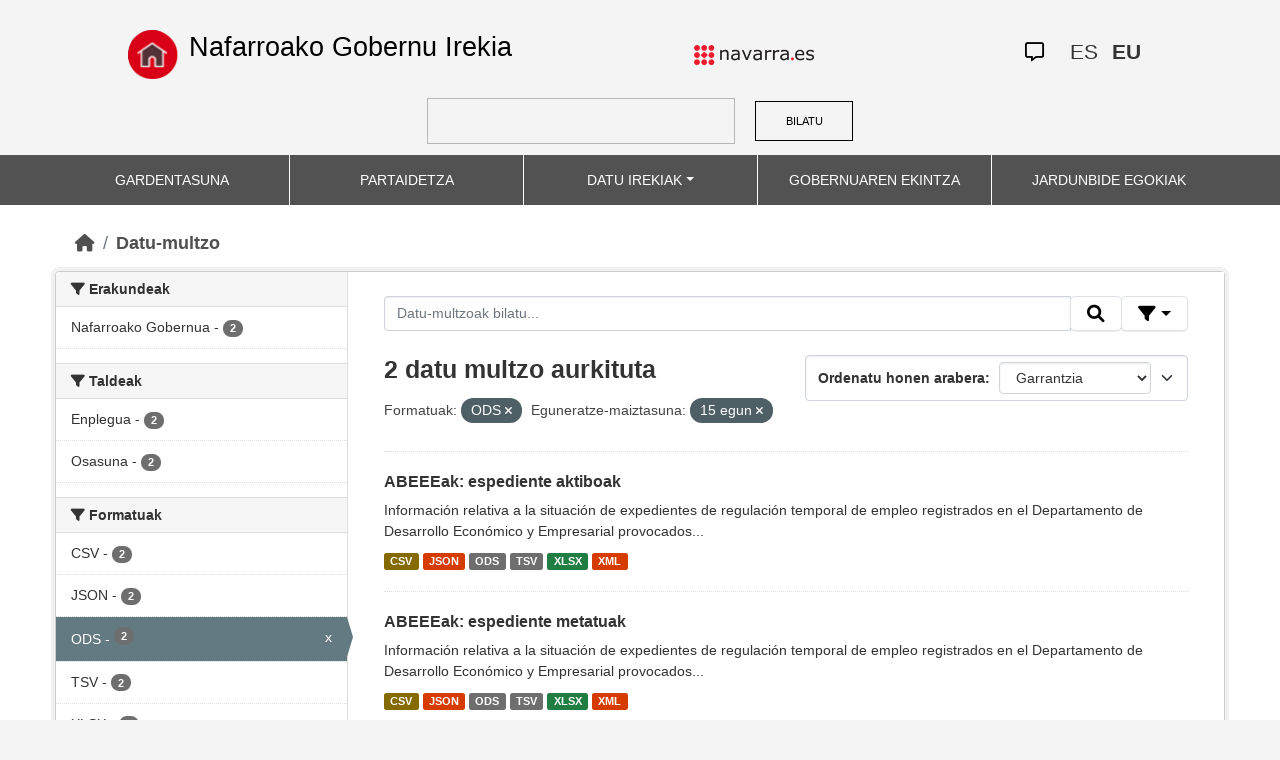

--- FILE ---
content_type: text/html; charset=utf-8
request_url: https://datosabiertos.navarra.es/eu/dataset?res_format=ODS&res_format%25253DJSON%252526q%25253DRegistro%25252BIndustrial%25252B%253D%2526_res_format_limit%253D0=&frequency_eu=15+egun
body_size: 5913
content:
<!DOCTYPE html>
<!--[if IE 9]> <html lang="eu" class="ie9"> <![endif]-->
<!--[if gt IE 8]><!--> <html lang="eu"> <!--<![endif]-->
  <head>
    <meta charset="utf-8" />
      <meta name="generator" content="ckan 2.10.4" />
      <meta name="viewport" content="width=device-width, initial-scale=1.0">
    <title>Datu multzoa  Production Datu Irekiak | Nafarroako Gobernu Irekia</title>

    
    
    <link rel="shortcut icon" href="favicon.ico" />
    
    
        <link rel="alternate" type="text/n3" href="https://datosabiertos.navarra.es/eu/catalog.n3"/>
        <link rel="alternate" type="text/turtle" href="https://datosabiertos.navarra.es/eu/catalog.ttl"/>
        <link rel="alternate" type="application/rdf+xml" href="https://datosabiertos.navarra.es/eu/catalog.xml"/>
        <link rel="alternate" type="application/ld+json" href="https://datosabiertos.navarra.es/eu/catalog.jsonld"/>
    

    
    
  
      
  
      
      
      
    
  

<!--      add homepage/main.css file -->
      <link rel="stylesheet href='homepage/main.css'"></link>
      
      
      
      
    
  

    

    
    


    
      
      
    

    
    <link href="/webassets/base/1c87a999_main.css" rel="stylesheet"/>
<link href="/webassets/ckanext-activity/6ac15be0_activity.css" rel="stylesheet"/>
<link href="/webassets/gobierno_de_navarra/88cd81b8_main.css" rel="stylesheet"/>
<link href="/webassets/gobierno_de_navarra/80107cb6_common.css" rel="stylesheet"/>
<link href="/webassets/gobierno_de_navarra/d6300a51_nav.css" rel="stylesheet"/>
<link href="/webassets/ckanext-scheming/728ec589_scheming_css.css" rel="stylesheet"/>
<link href="/webassets/ckanext-harvest/c95a0af2_harvest_css.css" rel="stylesheet"/>
<link href="/webassets/ckanext-geoview/f197a782_geo-resource-styles.css" rel="stylesheet"/>
    
  </head>

  
  <body data-site-root="https://datosabiertos.navarra.es/" data-locale-root="https://datosabiertos.navarra.es/eu/" >

    
    <div class="visually-hidden-focusable"><a href="#content">Skip to main content</a></div>
  

  
    


 


<header style="padding-top: 19.2px">
    <div class="container" style="padding-right: 6%;padding-left: 6%; background-color: #F4F4F4">
        <nav class="navbar" role="navigation">
            <div class="container-fluid" style="padding-left: 0px; padding-right: 0px">
                <!-- Brand and toggle get grouped for better mobile display -->
                <div class="">
                    <ul style="margin-left: 0px;" class="nav navbar-nav navbar-left navbar-nav-gnav">

                        <li>
                            <div class="gnav-home" style="padding: 21px; padding-top: 6%; background-color: transparent;">
                                <a href="https://gobiernoabierto.navarra.es/eu" title="Inicio"
                                    style="float:none;margin-left:0;padding:12px 0;"><img
                                        style="width: 50px;height: 49px;"
                                        src="/home.png"
                                        alt="INICIO"></a>
                            </div>
                            <div style="width: 450px; display: content">                                
                                <a class="epi"
                                    style="color: black; font-style: normal; font-size: 27px;padding-left: 10px; font-family: 'Source Sans Pro',sans-serif !important"
                                    href="https://gobiernoabierto.navarra.es/eu">Nafarroako Gobernu Irekia</a>

                            </div>
                        </li>
                    </ul>
                </div>
                <div>
                    <ul class="nav navbar-nav navbar-right navbar-nav-gnav navbar-right-gnav" style="margin-left: 0px; margin-right: 100px;">
                        <li data-match-route="/" style="padding-top: 7px">
                            <a href="http://www.navarra.es/home_eu/"><img
                                    src="/logo.navarra.es.p.gif"
                                    alt="navarra.es"></a>
                        </li>
                    </ul>
                </div>
                <div>
                    <ul class="nav navbar-nav navbar-right navbar-nav-gnav navbar-right-gnav" style="margin-left: 0px;">
                        <a target="_blank" href="https://www.navarra.es/es/atencion-ciudadana" class="gnav-icon-atencion-ciudadana "><i class="fa-regular fa-message"></i></a>
                        




<li style="padding: 7px">
    <a style= "padding-left: 0px; padding-right: 0px" class="language " href="/es/dataset?res_format=ODS&amp;res_format%25253DJSON%252526q%25253DRegistro%25252BIndustrial%25252B%253D%2526_res_format_limit%253D0=&amp;frequency_eu=15+egun" lang="es">
        
           ES
        
    </a>
</li>

<li style="padding: 7px">
    <a style= "padding-left: 0px; padding-right: 0px" class="language current-language" href="/eu/dataset?res_format=ODS&amp;res_format%25253DJSON%252526q%25253DRegistro%25252BIndustrial%25252B%253D%2526_res_format_limit%253D0=&amp;frequency_eu=15+egun" lang="eu">
        
           EU
        
    </a>
</li>

                    </ul>
                </div>
            </div><!-- /.container-fluid -->
        </nav>
        <form
            id="dataset-search-form" class="search-form gnav-search-form" method="get" data-module="select-switch"
            action="/dataset">
            <input type="text" id="edit-keys" name="q" value="" size="40" class="form-text gnav-search-input">
            <button id="submit-gnav" class="gnav-search-button" type="submit">BILATU</button>
        </form>
    </div>
</div>

<header style="background-color: #525252;">
    <div class="container gnav-menu-container">
        <nav class="navbar navbar-expand-lg navbar-dark" style="background-color: #525252; padding:0;">
            <div class="container-fluid gnav-menu-container-fluid">
                <button class="navbar-toggler" type="button" data-bs-toggle="collapse" data-bs-target="#bs-navbar-collapse-1"
                    aria-controls="bs-navbar-collapse-1" aria-expanded="false" aria-label="Toggle navigation">
                    <span class="navbar-toggler-icon"></span>
                </button>
                <div class="collapse navbar-collapse gnav-menu-navbar" id="bs-navbar-collapse-1">
                    <ul class="navbar-nav me-auto mb-2 mb-lg-0 gnav-menu-navbar">
                        <li class="nav-item dropdown gnav-nav-dropdown">
                            <a href="https://gobiernoabierto.navarra.es/eu/gardentasuna"
                                class="nav-link">GARDENTASUNA</a>
                        </li>
                        <li class="nav-item dropdown gnav-nav-dropdown">
                            <a href="https://gobiernoabierto.navarra.es/eu/partaidetza"
                                class="nav-link">PARTAIDETZA</a>
                        </li>
                        <li class="nav-item dropdown gnav-nav-dropdown">
                            <a href="/eu" class="nav-link dropdown-toggle">DATU IREKIAK</a>
                            <ul class="dropdown-menu gnav-dropdown-menu">
                                <li><a class="dropdown-item" href="https://gobiernoabierto.navarra.es/eu/open-data/datu-irekiak">Open data, zer da?</a></li>
                                <li><hr class="dropdown-divider"></li>
                                <li><a class="dropdown-item" href="/eu/dataset">Datu-multzo</a></li>
                                <li><a class="dropdown-item" href="/eu/organization">Erakundeak</a></li>
                                <li><a class="dropdown-item" href="/eu/group">Taldeak</a></li>
                                <li><hr class="dropdown-divider"></li>
                                <li><a class="dropdown-item" href="https://gobiernoabierto.navarra.es/eu/open-data/recursos-api">Baliabideak - APIa</a></li>
                                <li><a class="dropdown-item" href="https://gobiernoabierto.navarra.es/eu/open-data/berrerabilera-datu-irekiekiko-aplikazioak">Berrerabilpena</a></li>
                            </ul>
                        </li>
                        <li class="nav-item dropdown gnav-nav-dropdown">
                            <a href="https://gobiernoabierto.navarra.es/eu/gobernantza"
                                class="nav-link">GOBERNUAREN EKINTZA</a>
                        </li>
                        <li class="nav-item dropdown gnav-nav-dropdown">
                            <a href="https://gobiernoabierto.navarra.es/eu/jardunbide-egokiak"
                                class="nav-link">JARDUNBIDE EGOKIAK</a>
                        </li>
                    </ul>
                </div><!-- /.navbar-collapse -->
            </div><!-- /container-fluid -->
        </nav>
    </div>
</header>


  
    <div class="main">
      <div id="content" class="container">
        
          
            <div class="flash-messages">
              
                
              
            </div>
          

          
            <div class="toolbar" role="navigation" aria-label="Breadcrumb">
              
                
                  <ol class="breadcrumb">
                    
<li class="home"><a href="/eu/" aria-label="Hasiera"><i class="fa fa-home"></i><span> Hasiera</span></a></li>
                    
  <li class="active"><a href="/eu/dataset/">Datu-multzo</a></li>

                  </ol>
                
              
            </div>
          

          <div class="row wrapper">
            
            
            

            
              <aside class="secondary col-md-3">
                
                
  <div class="filters">
    <div>
      
        

    
    
    
        
        <section class="module module-narrow module-shallow">
            
            <h2 class="module-heading">
                <i class="fa fa-filter"></i>
                Erakundeak
            </h2>
            
            
            
                
                <nav aria-label="Erakundeak">
                    <ul class="list-unstyled nav nav-simple nav-facet">
                    
                        
                        
                        
                        
                        <li class="nav-item ">
                        <a href="/eu/dataset/?res_format=ODS&amp;res_format%25253DJSON%252526q%25253DRegistro%25252BIndustrial%25252B%253D%2526_res_format_limit%253D0=&amp;frequency_eu=15+egun&amp;organization_eu=Nafarroako+Gobernua" title="">
                            <span class="item-label">Nafarroako Gobernua</span>
                            <span class="hidden separator"> - </span>
                            <span class="item-count badge">2</span>
                            
                        </a>
                        </li>
                    
                    </ul>
                </nav>

                <p class="module-footer">
                    
                    
                    
                </p>
                
            
            
        </section>
        
    
    

      
        

    
    
    
        
        <section class="module module-narrow module-shallow">
            
            <h2 class="module-heading">
                <i class="fa fa-filter"></i>
                Taldeak
            </h2>
            
            
            
                
                <nav aria-label="Taldeak">
                    <ul class="list-unstyled nav nav-simple nav-facet">
                    
                        
                        
                        
                        
                        <li class="nav-item ">
                        <a href="/eu/dataset/?res_format=ODS&amp;res_format%25253DJSON%252526q%25253DRegistro%25252BIndustrial%25252B%253D%2526_res_format_limit%253D0=&amp;frequency_eu=15+egun&amp;groups_eu=Enplegua" title="">
                            <span class="item-label">Enplegua</span>
                            <span class="hidden separator"> - </span>
                            <span class="item-count badge">2</span>
                            
                        </a>
                        </li>
                    
                        
                        
                        
                        
                        <li class="nav-item ">
                        <a href="/eu/dataset/?res_format=ODS&amp;res_format%25253DJSON%252526q%25253DRegistro%25252BIndustrial%25252B%253D%2526_res_format_limit%253D0=&amp;frequency_eu=15+egun&amp;groups_eu=Osasuna" title="">
                            <span class="item-label">Osasuna</span>
                            <span class="hidden separator"> - </span>
                            <span class="item-count badge">2</span>
                            
                        </a>
                        </li>
                    
                    </ul>
                </nav>

                <p class="module-footer">
                    
                    
                    
                </p>
                
            
            
        </section>
        
    
    

      
        

    
    
    
        
        <section class="module module-narrow module-shallow">
            
            <h2 class="module-heading">
                <i class="fa fa-filter"></i>
                Formatuak
            </h2>
            
            
            
                
                <nav aria-label="Formatuak">
                    <ul class="list-unstyled nav nav-simple nav-facet">
                    
                        
                        
                        
                        
                        <li class="nav-item ">
                        <a href="/eu/dataset/?res_format=ODS&amp;res_format%25253DJSON%252526q%25253DRegistro%25252BIndustrial%25252B%253D%2526_res_format_limit%253D0=&amp;frequency_eu=15+egun&amp;res_format=CSV" title="">
                            <span class="item-label">CSV</span>
                            <span class="hidden separator"> - </span>
                            <span class="item-count badge">2</span>
                            
                        </a>
                        </li>
                    
                        
                        
                        
                        
                        <li class="nav-item ">
                        <a href="/eu/dataset/?res_format=ODS&amp;res_format%25253DJSON%252526q%25253DRegistro%25252BIndustrial%25252B%253D%2526_res_format_limit%253D0=&amp;frequency_eu=15+egun&amp;res_format=JSON" title="">
                            <span class="item-label">JSON</span>
                            <span class="hidden separator"> - </span>
                            <span class="item-count badge">2</span>
                            
                        </a>
                        </li>
                    
                        
                        
                        
                        
                        <li class="nav-item  active">
                        <a href="/eu/dataset/?res_format%25253DJSON%252526q%25253DRegistro%25252BIndustrial%25252B%253D%2526_res_format_limit%253D0=&amp;frequency_eu=15+egun" title="">
                            <span class="item-label">ODS</span>
                            <span class="hidden separator"> - </span>
                            <span class="item-count badge">2</span>
                            <span class="facet-close">x</span>
                        </a>
                        </li>
                    
                        
                        
                        
                        
                        <li class="nav-item ">
                        <a href="/eu/dataset/?res_format=ODS&amp;res_format%25253DJSON%252526q%25253DRegistro%25252BIndustrial%25252B%253D%2526_res_format_limit%253D0=&amp;frequency_eu=15+egun&amp;res_format=TSV" title="">
                            <span class="item-label">TSV</span>
                            <span class="hidden separator"> - </span>
                            <span class="item-count badge">2</span>
                            
                        </a>
                        </li>
                    
                        
                        
                        
                        
                        <li class="nav-item ">
                        <a href="/eu/dataset/?res_format=ODS&amp;res_format%25253DJSON%252526q%25253DRegistro%25252BIndustrial%25252B%253D%2526_res_format_limit%253D0=&amp;frequency_eu=15+egun&amp;res_format=XLSX" title="">
                            <span class="item-label">XLSX</span>
                            <span class="hidden separator"> - </span>
                            <span class="item-count badge">2</span>
                            
                        </a>
                        </li>
                    
                        
                        
                        
                        
                        <li class="nav-item ">
                        <a href="/eu/dataset/?res_format=ODS&amp;res_format%25253DJSON%252526q%25253DRegistro%25252BIndustrial%25252B%253D%2526_res_format_limit%253D0=&amp;frequency_eu=15+egun&amp;res_format=XML" title="">
                            <span class="item-label">XML</span>
                            <span class="hidden separator"> - </span>
                            <span class="item-count badge">2</span>
                            
                        </a>
                        </li>
                    
                    </ul>
                </nav>

                <p class="module-footer">
                    
                    
                    
                </p>
                
            
            
        </section>
        
    
    

      
        

    
    
    
        
        <section class="module module-narrow module-shallow">
            
            <h2 class="module-heading">
                <i class="fa fa-filter"></i>
                Baimenak
            </h2>
            
            
            
                
                <nav aria-label="Baimenak">
                    <ul class="list-unstyled nav nav-simple nav-facet">
                    
                        
                        
                        
                        
                        <li class="nav-item ">
                        <a href="/eu/dataset/?res_format=ODS&amp;res_format%25253DJSON%252526q%25253DRegistro%25252BIndustrial%25252B%253D%2526_res_format_limit%253D0=&amp;frequency_eu=15+egun&amp;license_id=CC-BY-4.0" title="Creative Commons Attribution 4.0">
                            <span class="item-label">Creative Commons Attribution 4.0</span>
                            <span class="hidden separator"> - </span>
                            <span class="item-count badge">2</span>
                            
                        </a>
                        </li>
                    
                    </ul>
                </nav>

                <p class="module-footer">
                    
                    
                    
                </p>
                
            
            
        </section>
        
    
    

      
        

    
    
    
        
        <section class="module module-narrow module-shallow">
            
            <h2 class="module-heading">
                <i class="fa fa-filter"></i>
                Departamentos
            </h2>
            
            
            
                
                <nav aria-label="Departamentos">
                    <ul class="list-unstyled nav nav-simple nav-facet">
                    
                        
                        
                        
                        
                        <li class="nav-item ">
                        <a href="/eu/dataset/?res_format=ODS&amp;res_format%25253DJSON%252526q%25253DRegistro%25252BIndustrial%25252B%253D%2526_res_format_limit%253D0=&amp;frequency_eu=15+egun&amp;department_eu=Eskubide+Sozialetako%2C+Ekonomia+Sozialeko+eta+Enpleguko+Departamentua" title="Eskubide Sozialetako, Ekonomia Sozialeko eta Enpleguko Departamentua">
                            <span class="item-label">Eskubide Sozialetako, Ekonomia Sozialeko eta Enpleguko Departamentua</span>
                            <span class="hidden separator"> - </span>
                            <span class="item-count badge">2</span>
                            
                        </a>
                        </li>
                    
                    </ul>
                </nav>

                <p class="module-footer">
                    
                    
                    
                </p>
                
            
            
        </section>
        
    
    

      
        

    
    
    
        
        <section class="module module-narrow module-shallow">
            
            <h2 class="module-heading">
                <i class="fa fa-filter"></i>
                Eguneratze-maiztasuna
            </h2>
            
            
            
                
                <nav aria-label="Eguneratze-maiztasuna">
                    <ul class="list-unstyled nav nav-simple nav-facet">
                    
                        
                        
                        
                        
                        <li class="nav-item  active">
                        <a href="/eu/dataset/?res_format=ODS&amp;res_format%25253DJSON%252526q%25253DRegistro%25252BIndustrial%25252B%253D%2526_res_format_limit%253D0=" title="">
                            <span class="item-label">15 egun</span>
                            <span class="hidden separator"> - </span>
                            <span class="item-count badge">2</span>
                            <span class="facet-close">x</span>
                        </a>
                        </li>
                    
                    </ul>
                </nav>

                <p class="module-footer">
                    
                    
                    
                </p>
                
            
            
        </section>
        
    
    

      
        

    
    
    
        
        <section class="module module-narrow module-shallow">
            
            <h2 class="module-heading">
                <i class="fa fa-filter"></i>
                Gako-hitzak
            </h2>
            
            
            
                
                <nav aria-label="Gako-hitzak">
                    <ul class="list-unstyled nav nav-simple nav-facet">
                    
                        
                        
                        
                        
                        <li class="nav-item ">
                        <a href="/eu/dataset/?res_format=ODS&amp;res_format%25253DJSON%252526q%25253DRegistro%25252BIndustrial%25252B%253D%2526_res_format_limit%253D0=&amp;frequency_eu=15+egun&amp;keywords_eu=ERTE" title="">
                            <span class="item-label">ERTE</span>
                            <span class="hidden separator"> - </span>
                            <span class="item-count badge">2</span>
                            
                        </a>
                        </li>
                    
                        
                        
                        
                        
                        <li class="nav-item ">
                        <a href="/eu/dataset/?res_format=ODS&amp;res_format%25253DJSON%252526q%25253DRegistro%25252BIndustrial%25252B%253D%2526_res_format_limit%253D0=&amp;frequency_eu=15+egun&amp;keywords_eu=Kobid-19" title="">
                            <span class="item-label">Kobid-19</span>
                            <span class="hidden separator"> - </span>
                            <span class="item-count badge">2</span>
                            
                        </a>
                        </li>
                    
                        
                        
                        
                        
                        <li class="nav-item ">
                        <a href="/eu/dataset/?res_format=ODS&amp;res_format%25253DJSON%252526q%25253DRegistro%25252BIndustrial%25252B%253D%2526_res_format_limit%253D0=&amp;frequency_eu=15+egun&amp;keywords_eu=Koronabirusa" title="">
                            <span class="item-label">Koronabirusa</span>
                            <span class="hidden separator"> - </span>
                            <span class="item-count badge">2</span>
                            
                        </a>
                        </li>
                    
                    </ul>
                </nav>

                <p class="module-footer">
                    
                    
                    
                </p>
                
            
            
        </section>
        
    
    

      
    </div>
    <a class="close no-text hide-filters"><i class="fa fa-times-circle"></i><span class="text">close</span></a>
  </div>

              </aside>
            

            
              <div class="primary col-md-9 col-xs-12" role="main">
                
                
  <section class="module">
    <div class="module-content">
      
        
      
      
        
        
        







<form id="dataset-search-form" class="search-form" method="get" data-module="select-switch">

  
    <div class="input-group search-input-group">
      <input aria-label="Datu-multzoak bilatu..." id="field-giant-search" type="text" class="form-control input-lg" name="q" value="" autocomplete="off" placeholder="Datu-multzoak bilatu...">

      <span class="input-group-btn">
        <button class="btn btn-default btn-lg" type="submit" value="search" title="Bilatu">
          <i class="fa fa-search"></i>
        </button>
      </span>
  
      <!-- Botón de filtros con desplegable -->
      <div class="btn-group">
        <button class="btn btn-default btn-lg dropdown-toggle"
                type="button" data-bs-toggle="dropdown" aria-expanded="false"
                title="Bilatu eremuen arabera">
          <i class="fa fa-filter"></i>
        </button>
  
        <div class="dropdown-menu dropdown-menu-end p-3" style="min-width:22rem" data-bs-auto-close="outside">
          <!-- Buscar SOLO por TÍTULO -->
          <div class="mb-3">
            <label class="form-label fw-semibold mb-1">Izenburuak … dauka</label>
            <div class="input-group">
              <input type="text" class="form-control" id="adv-title" placeholder="Adib.: Aurrekontuak" autocomplete="off">
              <button class="btn btn-default btn-lg" type="button" id="adv-title-btn" title="Bilatu izenburuaren arabera">
                <i class="fa fa-search"></i>
              </button>
            </div>
          </div>
  
          <!-- Buscar SOLO por DESCRIPCIÓN -->
          <div>
            <label class="form-label fw-semibold mb-1">Deskribapenak … dauka</label>
            <div class="input-group">
              <input type="text" class="form-control" id="adv-notes" placeholder="Adib.: Zerrenda" autocomplete="off">
              <button class="btn btn-default btn-lg" type="button" id="adv-notes-btn" title="Bilatu deskribapenaren arabera">
                <i class="fa fa-search"></i>
              </button>
            </div>
          </div>
        </div>
      </div>
    </div>
  

  
    <span>






<input type="hidden" name="res_format" value="ODS" />





<input type="hidden" name="frequency_eu" value="15 egun" />



</span>
  

  
    
      <div class="form-select form-group control-order-by">
        <label for="field-order-by">Ordenatu honen arabera</label>
        <select id="field-order-by" name="sort" class="form-control">
          
            
              <option value="score desc, metadata_modified desc" selected="selected">Garrantzia</option>
            
          
            
              <option value="title_string asc">Goranzko izena</option>
            
          
            
              <option value="title_string desc">Beherazko izena</option>
            
          
            
              <option value="metadata_modified desc">Azken aldaketa</option>
            
          
            
              <option value="views_recent desc">Ikusienak</option>
            
          
        </select>
        
        <button class="btn btn-default js-hide" type="submit">Joan</button>
        
      </div>
    
  

  
    
      <h2>

  
  
  
  

2 datu multzo aurkituta</h2>
    
  

  
    
      <p class="filter-list">
        
          
          <span class="facet">Formatuak:</span>
          
            <span class="filtered pill">ODS
              <a href="/eu/dataset/?res_format%25253DJSON%252526q%25253DRegistro%25252BIndustrial%25252B%253D%2526_res_format_limit%253D0=&amp;frequency_eu=15+egun" class="remove" title="Ezabatu"><i class="fa fa-times"></i></a>
            </span>
          
        
          
          <span class="facet">Eguneratze-maiztasuna:</span>
          
            <span class="filtered pill">15 egun
              <a href="/eu/dataset/?res_format=ODS&amp;res_format%25253DJSON%252526q%25253DRegistro%25252BIndustrial%25252B%253D%2526_res_format_limit%253D0=" class="remove" title="Ezabatu"><i class="fa fa-times"></i></a>
            </span>
          
        
      </p>
      <a class="show-filters btn btn-default">Iragaziaren Emaitzak</a>
    
  

</form>






<script>
  (function () {
    var form = document.querySelector('form.search-form');
    if (!form) return;
    var q = form.querySelector('input[name="q"]');
  
    var lang = 'eu';
  
    function ensureLocalizedAction() {
      form.setAttribute('action', '/' + lang + '/dataset');
    }
    function esc(s){ return (s || '').trim().replace(/"/g, '\\"'); }
    function setQAndSubmit(val){
      if (!val) return;
      q.value = val;
      ensureLocalizedAction();
      form.submit();
    }
  
    function doTitle() {
      var v = esc(document.getElementById('adv-title').value);
      if (!v) return;
      setQAndSubmit('extras_title_translated:"' + v + '"');
    }
    function doNotes() {
      var v = esc(document.getElementById('adv-notes').value);
      if (!v) return;
      setQAndSubmit('extras_notes_translated:"' + v + '"');
    }
  
    var btnTitle = document.getElementById('adv-title-btn');
    if (btnTitle) btnTitle.addEventListener('click', doTitle);
  
    var btnNotes = document.getElementById('adv-notes-btn');
    if (btnNotes) btnNotes.addEventListener('click', doNotes);
  
    function bindEnter(inputId, handler){
      var el = document.getElementById(inputId);
      if (!el) return;
      el.addEventListener('keydown', function(e){
        if (e.key === 'Enter') {
          e.preventDefault();
          e.stopPropagation();
          handler();
        }
      });
    }
    bindEnter('adv-title', doTitle);
    bindEnter('adv-notes', doNotes);
  })();
  </script>
  
      
      
        

  
    <ul class="dataset-list list-unstyled">
    	
	      
	        

<!--  -->




  <li class="dataset-item">
    
      <div class="dataset-content">
        
          <h3 class="dataset-heading">
            
              
            
            
              <a href="/eu/dataset/ertes-expedientes-activos">ABEEEak: espediente aktiboak</a>
            
            
              

              
            
          </h3>
        
        
          
        
        
          
            <div>Información relativa a la situación de expedientes de regulación temporal de empleo registrados en el Departamento de Desarrollo Económico y Empresarial provocados...</div>
          
        
      </div>
      
        
          
            <ul class="dataset-resources list-unstyled">
              
                
                <li>
                  <a href="/eu/dataset/ertes-expedientes-activos" class="label" data-format="csv">CSV</a>
                </li>
                
                <li>
                  <a href="/eu/dataset/ertes-expedientes-activos" class="label" data-format="json">JSON</a>
                </li>
                
                <li>
                  <a href="/eu/dataset/ertes-expedientes-activos" class="label" data-format="ods">ODS</a>
                </li>
                
                <li>
                  <a href="/eu/dataset/ertes-expedientes-activos" class="label" data-format="tsv">TSV</a>
                </li>
                
                <li>
                  <a href="/eu/dataset/ertes-expedientes-activos" class="label" data-format="xlsx">XLSX</a>
                </li>
                
                <li>
                  <a href="/eu/dataset/ertes-expedientes-activos" class="label" data-format="xml">XML</a>
                </li>
                
              
            </ul>
          
        
      
    
  </li>

	      
	        

<!--  -->




  <li class="dataset-item">
    
      <div class="dataset-content">
        
          <h3 class="dataset-heading">
            
              
            
            
              <a href="/eu/dataset/ertes-expedientes-acumulados">ABEEEak: espediente metatuak</a>
            
            
              

              
            
          </h3>
        
        
          
        
        
          
            <div>Información relativa a la situación de expedientes de regulación temporal de empleo registrados en el Departamento de Desarrollo Económico y Empresarial provocados...</div>
          
        
      </div>
      
        
          
            <ul class="dataset-resources list-unstyled">
              
                
                <li>
                  <a href="/eu/dataset/ertes-expedientes-acumulados" class="label" data-format="csv">CSV</a>
                </li>
                
                <li>
                  <a href="/eu/dataset/ertes-expedientes-acumulados" class="label" data-format="json">JSON</a>
                </li>
                
                <li>
                  <a href="/eu/dataset/ertes-expedientes-acumulados" class="label" data-format="ods">ODS</a>
                </li>
                
                <li>
                  <a href="/eu/dataset/ertes-expedientes-acumulados" class="label" data-format="tsv">TSV</a>
                </li>
                
                <li>
                  <a href="/eu/dataset/ertes-expedientes-acumulados" class="label" data-format="xlsx">XLSX</a>
                </li>
                
                <li>
                  <a href="/eu/dataset/ertes-expedientes-acumulados" class="label" data-format="xml">XML</a>
                </li>
                
              
            </ul>
          
        
      
    
  </li>

	      
	    
    </ul>
  

      
    </div>

    
      
    
  </section>

  
    <section class="module">
      <div class="module-content">
        
          <small>
            
            
            
          Sar zaitezke ere erregistro honetara <a href="/eu/api/3">API</a> erabiliz (see <a href="http://docs.ckan.org/en/2.10/api/">API Docs</a>).
          </small>
        
      </div>
    </section>
  

              </div>
            
          </div>
        
      </div>
    </div>
  
    

<footer>
    <div class="container gnav-footer" style="">
        
        <nav class="navbar" role="navigation">
            <div class="container-fluid" style="padding-left: 0px; padding-right: 0px">
                <!-- Brand and toggle get grouped for better mobile display -->
                <div class="navbar-header" style="margin-left: 0px">
                    <a class="navbar-brand" href="#" style="padding: 0;margin-left: 0px;">
                        <img alt="Brand" style="width: 162px;"
                             src="/logo_GN_agenda.png">
                    </a>
                </div>
                <div>
                    <ul class="nav navbar-nav navbar-right navbar-nav-gnav navbar-right-gnav"
                        style="padding-top: 12px;">
                        <li>
                            <p>
                                <a accesskey="m" href="https://gobiernoabierto.navarra.es/eu/webmap" class="gnav-footer-text">Webaren mapa</a>
                                <span class="gnav-sep">|</span>
                                <a href="https://gobiernoabierto.navarra.es/eu/lege-oharra" class="gnav-footer-text">Lege abisua</a>
                                <span class="gnav-sep">|</span>
                                <a accesskey="2" href="https://gobiernoabierto.navarra.es/eu/erabilerraztasuna" class="gnav-footer-text">Erabilerraztasuna</a>
                                <span class="gnav-sep">|</span>
                                <a accesskey="c" href="https://gobiernoabierto.navarra.es/eu/iradokizunak-erreklamazioak" class="gnav-footer-text">Jar zaitez gurekin harremanetan</a>
                            </p>
                        </li>
                    </ul>
                </div>


            </div><!-- /.container-fluid -->
        </nav>
        
    </div>
</footer>
  
  
  
  
  
    
  
  
    

  

      

    
    
    <link href="/webassets/vendor/f3b8236b_select2.css" rel="stylesheet"/>
<link href="/webassets/vendor/d05bf0e7_fontawesome.css" rel="stylesheet"/>
    <script src="/webassets/gobierno_de_navarra/d41d8cd9_nav.js" type="text/javascript"></script>
<script src="/webassets/vendor/8c3c143a_jquery.js" type="text/javascript"></script>
<script src="/webassets/vendor/5027b870_vendor.js" type="text/javascript"></script>
<script src="/webassets/vendor/6d1ad7e6_bootstrap.js" type="text/javascript"></script>
<script src="/webassets/base/6fddaa3f_main.js" type="text/javascript"></script>
<script src="/webassets/base/0d750fad_ckan.js" type="text/javascript"></script>
<script src="/webassets/base/cd2c0272_tracking.js" type="text/javascript"></script>
<script src="/webassets/activity/0fdb5ee0_activity.js" type="text/javascript"></script>
  </body>
</html>